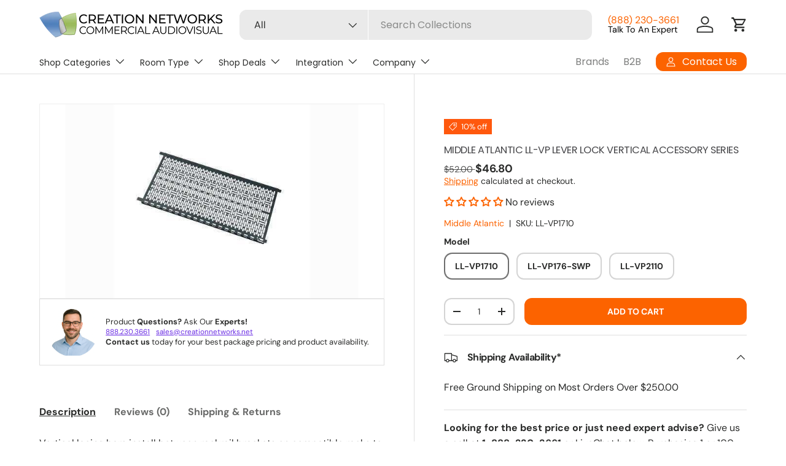

--- FILE ---
content_type: text/css
request_url: https://creationnetworks.net/cdn/shop/t/41/assets/product-page.aio.min.css?v=86600228681661091821756607301
body_size: -30
content:
/*
Generated time: August 31, 2025 02:27
This file was created by the app developer. Feel free to contact the original developer with any questions. It was minified (compressed) by AVADA. AVADA do NOT own this script.
*/
.product-main:has(custom-select.is-open){position:relative;z-index:4}.product-main .product-media{margin-top:calc(5 * var(--space-unit));margin-bottom:calc(5 * var(--space-unit))}.product-details__calc .h4{margin-bottom:1.1em}@media (min-width:769px){:root{--product-column-padding:calc(8 * var(--space-unit));--product-info-width:47%}.shopify-section:not(.product-details){clear:both}.product-breadcrumbs .breadcrumbs{width:calc(100% - var(--product-info-width));padding-inline-end:var(--product-column-padding);overflow:hidden}.product-breadcrumbs+.product-main .product-info,.product-breadcrumbs+.product-main .product-media{padding-top:0}.product-breadcrumbs+.product-main .product-info::after,.product-breadcrumbs+.product-main .product-info::before{top:calc(-10 * var(--space-unit) - 1em - 2px)}.shopify-section+.product-main{margin-top:-1px}.product-details+.shopify-section::before,.product-main+.shopify-section:not(.product-details)::before,.shopify-section+.product-main::before{content:"";display:block;position:relative;z-index:-1;width:100%;height:1px;background-color:rgba(var(--text-color)/.15)}.product-main .product-media,.product-main+.product-details>.container{width:calc(100% - var(--product-info-width));float:left;clear:left;border-inline-end:1px solid rgba(var(--text-color)/0.15)}.product-main .product-media{margin-top:0;margin-bottom:0;padding-top:calc(10 * var(--space-unit));padding-bottom:calc(10 * var(--space-unit));padding-inline-end:var(--product-column-padding)}.product-main .product-info{position:relative;width:var(--product-info-width);padding:calc(10 * var(--space-unit)) 0;padding-inline-start:var(--product-column-padding);float:right;background-color:rgba(var(--bg-color))}.product-main .product-info::after,.product-main .product-info::before{content:"";position:absolute;top:0;bottom:-2px;left:-1px;width:1px;background-color:rgba(var(--bg-color))}.product-main .product-info::after{background-color:rgba(var(--text-color)/.15)}.product-main .product-info--sticky{min-height:var(--sticky-height,0)}.product-info__sticky{position:sticky;top:var(--header-end-padded,48px);padding-bottom:0}.product-main+.product-details{max-width:calc(var(--page-width,1320px) + var(--gutter) * 2);margin:0 auto;padding:0 var(--gutter)}.product-main+.product-details>.container{max-width:none;margin:0;padding-top:calc(2 * var(--space-unit));padding-bottom:calc(10 * var(--space-unit));padding-inline-start:0;padding-inline-end:var(--product-column-padding)}.product-main+.product-details+.shopify-section::before{top:1px}[dir=rtl] .product-main .product-media,[dir=rtl] .product-main+.product-details>.container{float:right;clear:right}[dir=rtl] .product-main .product-info{float:left}[dir=rtl] .product-main .product-info::after,[dir=rtl] .product-main .product-info::before{right:-1px;left:auto}}@media (min-width:1280px){:root{--product-column-padding:calc(12 * var(--space-unit))}.product-main .product-info,.product-main .product-media{padding-top:calc(12 * var(--space-unit))}}

--- FILE ---
content_type: text/json
request_url: https://conf.config-security.com/model
body_size: 88
content:
{"title":"recommendation AI model (keras)","structure":"release_id=0x43:7c:55:29:36:33:20:31:40:2b:69:23:53:2f:3c:2f:25:48:2d:40:2a:24:35:77:62:42:2e:56:5b;keras;g9wrrd4vhox0jdrsxxmnb1hx7e7p4weutrur1rlbup29cjd5jgrdu6lwrfffmn2lh5g6s28s","weights":"../weights/437c5529.h5","biases":"../biases/437c5529.h5"}